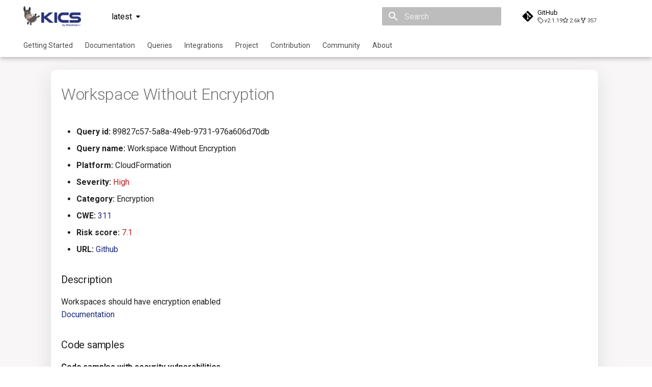

--- FILE ---
content_type: text/html; charset=utf-8
request_url: https://docs.kics.io/latest/queries/cloudformation-queries/aws/89827c57-5a8a-49eb-9731-976a606d70db/
body_size: 7930
content:

<!doctype html>
<html lang="en" class="no-js">
  <head>
    
      <meta charset="utf-8">
      <meta name="viewport" content="width=device-width,initial-scale=1">
      
        <meta name="description" content="Open source solution for static code analysis of Infrastructure as Code. Finding security vulnerabilities, compliance issues, and infrastructure misconfigurations during project development cycle.">
      
      
      
        <link rel="canonical" href="http://docs.kics.io/latest/queries/cloudformation-queries/aws/89827c57-5a8a-49eb-9731-976a606d70db/">
      
      
      
      
        
      
      
      <link rel="icon" href="../../../../img/logo/kics-donkey.ico">
      <meta name="generator" content="mkdocs-1.6.1, mkdocs-material-9.7.1">
    
    
      
        <title>Workspace Without Encryption - KICS</title>
      
    
    
      <link rel="stylesheet" href="../../../../assets/stylesheets/main.484c7ddc.min.css">
      
        
        <link rel="stylesheet" href="../../../../assets/stylesheets/palette.ab4e12ef.min.css">
      
      


    
    
      
    
    
      
        
        
        <link rel="preconnect" href="https://fonts.gstatic.com" crossorigin>
        <link rel="stylesheet" href="https://fonts.googleapis.com/css?family=Roboto:300,300i,400,400i,700,700i%7CRoboto+Mono:400,400i,700,700i&display=fallback">
        <style>:root{--md-text-font:"Roboto";--md-code-font:"Roboto Mono"}</style>
      
    
    
      <link rel="stylesheet" href="../../../../css/custom.css">
    
    <script>__md_scope=new URL("../../../..",location),__md_hash=e=>[...e].reduce(((e,_)=>(e<<5)-e+_.charCodeAt(0)),0),__md_get=(e,_=localStorage,t=__md_scope)=>JSON.parse(_.getItem(t.pathname+"."+e)),__md_set=(e,_,t=localStorage,a=__md_scope)=>{try{t.setItem(a.pathname+"."+e,JSON.stringify(_))}catch(e){}}</script>
    
      

    
    
  </head>
  
  
    
    
      
    
    
    
    
    <body dir="ltr" data-md-color-scheme="default" data-md-color-primary="indigo" data-md-color-accent="indigo">
  
    
    <input class="md-toggle" data-md-toggle="drawer" type="checkbox" id="__drawer" autocomplete="off">
    <input class="md-toggle" data-md-toggle="search" type="checkbox" id="__search" autocomplete="off">
    <label class="md-overlay" for="__drawer"></label>
    <div data-md-component="skip">
      
    </div>
    <div data-md-component="announce">
      
    </div>
    
      <div data-md-color-scheme="default" data-md-component="outdated" hidden>
        
      </div>
    
    
      

<header class="md-header" data-md-component="header">
  <nav class="md-header__inner md-grid" aria-label="Header">
    <a href="../../../.." title="KICS" class="md-header__button md-logo" aria-label="KICS" data-md-component="logo">
      
  <img src="../../../../img/logo/Checkmarx_Kics_Logo_fit_to_content.png" alt="logo">

    </a>
    <label class="md-header__button md-icon" for="__drawer">
      
      <svg xmlns="http://www.w3.org/2000/svg" viewBox="0 0 24 24"><path d="M3 6h18v2H3zm0 5h18v2H3zm0 5h18v2H3z"/></svg>
    </label>
    <div class="md-header__title" data-md-component="header-title">
      <div class="md-header__ellipsis">
        <div class="md-header__topic">
          <span class="md-ellipsis">
            KICS
          </span>
        </div>
        <div class="md-header__topic" data-md-component="header-topic">
          <span class="md-ellipsis">
            
              Workspace Without Encryption
            
          </span>
        </div>
      </div>
    </div>
    
      
        <form class="md-header__option" data-md-component="palette">
  
    
    
    
    <input class="md-option" data-md-color-media="" data-md-color-scheme="default" data-md-color-primary="indigo" data-md-color-accent="indigo"  aria-hidden="true"  type="radio" name="__palette" id="__palette_0">
    
  
</form>
      
    
    
      <script>var palette=__md_get("__palette");if(palette&&palette.color){if("(prefers-color-scheme)"===palette.color.media){var media=matchMedia("(prefers-color-scheme: light)"),input=document.querySelector(media.matches?"[data-md-color-media='(prefers-color-scheme: light)']":"[data-md-color-media='(prefers-color-scheme: dark)']");palette.color.media=input.getAttribute("data-md-color-media"),palette.color.scheme=input.getAttribute("data-md-color-scheme"),palette.color.primary=input.getAttribute("data-md-color-primary"),palette.color.accent=input.getAttribute("data-md-color-accent")}for(var[key,value]of Object.entries(palette.color))document.body.setAttribute("data-md-color-"+key,value)}</script>
    
    
    
      
      
        <label class="md-header__button md-icon" for="__search">
          
          <svg xmlns="http://www.w3.org/2000/svg" viewBox="0 0 24 24"><path d="M9.5 3A6.5 6.5 0 0 1 16 9.5c0 1.61-.59 3.09-1.56 4.23l.27.27h.79l5 5-1.5 1.5-5-5v-.79l-.27-.27A6.52 6.52 0 0 1 9.5 16 6.5 6.5 0 0 1 3 9.5 6.5 6.5 0 0 1 9.5 3m0 2C7 5 5 7 5 9.5S7 14 9.5 14 14 12 14 9.5 12 5 9.5 5"/></svg>
        </label>
        <div class="md-search" data-md-component="search" role="dialog">
  <label class="md-search__overlay" for="__search"></label>
  <div class="md-search__inner" role="search">
    <form class="md-search__form" name="search">
      <input type="text" class="md-search__input" name="query" aria-label="Search" placeholder="Search" autocapitalize="off" autocorrect="off" autocomplete="off" spellcheck="false" data-md-component="search-query" required>
      <label class="md-search__icon md-icon" for="__search">
        
        <svg xmlns="http://www.w3.org/2000/svg" viewBox="0 0 24 24"><path d="M9.5 3A6.5 6.5 0 0 1 16 9.5c0 1.61-.59 3.09-1.56 4.23l.27.27h.79l5 5-1.5 1.5-5-5v-.79l-.27-.27A6.52 6.52 0 0 1 9.5 16 6.5 6.5 0 0 1 3 9.5 6.5 6.5 0 0 1 9.5 3m0 2C7 5 5 7 5 9.5S7 14 9.5 14 14 12 14 9.5 12 5 9.5 5"/></svg>
        
        <svg xmlns="http://www.w3.org/2000/svg" viewBox="0 0 24 24"><path d="M20 11v2H8l5.5 5.5-1.42 1.42L4.16 12l7.92-7.92L13.5 5.5 8 11z"/></svg>
      </label>
      <nav class="md-search__options" aria-label="Search">
        
        <button type="reset" class="md-search__icon md-icon" title="Clear" aria-label="Clear" tabindex="-1">
          
          <svg xmlns="http://www.w3.org/2000/svg" viewBox="0 0 24 24"><path d="M19 6.41 17.59 5 12 10.59 6.41 5 5 6.41 10.59 12 5 17.59 6.41 19 12 13.41 17.59 19 19 17.59 13.41 12z"/></svg>
        </button>
      </nav>
      
    </form>
    <div class="md-search__output">
      <div class="md-search__scrollwrap" tabindex="0" data-md-scrollfix>
        <div class="md-search-result" data-md-component="search-result">
          <div class="md-search-result__meta">
            Initializing search
          </div>
          <ol class="md-search-result__list" role="presentation"></ol>
        </div>
      </div>
    </div>
  </div>
</div>
      
    
    
      <div class="md-header__source">
        <a href="https://github.com/Checkmarx/kics/" title="Go to repository" class="md-source" data-md-component="source">
  <div class="md-source__icon md-icon">
    
    <svg xmlns="http://www.w3.org/2000/svg" viewBox="0 0 448 512"><!--! Font Awesome Free 7.1.0 by @fontawesome - https://fontawesome.com License - https://fontawesome.com/license/free (Icons: CC BY 4.0, Fonts: SIL OFL 1.1, Code: MIT License) Copyright 2025 Fonticons, Inc.--><path d="M439.6 236.1 244 40.5c-5.4-5.5-12.8-8.5-20.4-8.5s-15 3-20.4 8.4L162.5 81l51.5 51.5c27.1-9.1 52.7 16.8 43.4 43.7l49.7 49.7c34.2-11.8 61.2 31 35.5 56.7-26.5 26.5-70.2-2.9-56-37.3L240.3 199v121.9c25.3 12.5 22.3 41.8 9.1 55-6.4 6.4-15.2 10.1-24.3 10.1s-17.8-3.6-24.3-10.1c-17.6-17.6-11.1-46.9 11.2-56v-123c-20.8-8.5-24.6-30.7-18.6-45L142.6 101 8.5 235.1C3 240.6 0 247.9 0 255.5s3 15 8.5 20.4l195.6 195.7c5.4 5.4 12.7 8.4 20.4 8.4s15-3 20.4-8.4l194.7-194.7c5.4-5.4 8.4-12.8 8.4-20.4s-3-15-8.4-20.4"/></svg>
  </div>
  <div class="md-source__repository">
    GitHub
  </div>
</a>
      </div>
    
  </nav>
  
</header>
    
    <div class="md-container" data-md-component="container">
      
      
        
          
            
<nav class="md-tabs" aria-label="Tabs" data-md-component="tabs">
  <div class="md-grid">
    <ul class="md-tabs__list">
      
        
  
  
  
  
    <li class="md-tabs__item">
      <a href="../../../../getting-started/" class="md-tabs__link">
        
  
  
    
  
  Getting Started

      </a>
    </li>
  

      
        
  
  
  
  
    
    
      <li class="md-tabs__item">
        <a href="../../../../documentation/" class="md-tabs__link">
          
  
  
  Documentation

        </a>
      </li>
    
  

      
        
  
  
  
  
    
    
      <li class="md-tabs__item">
        <a href="../../../" class="md-tabs__link">
          
  
  
  Queries

        </a>
      </li>
    
  

      
        
  
  
  
  
    
    
      <li class="md-tabs__item">
        <a href="../../../../integrations/" class="md-tabs__link">
          
  
  
  Integrations

        </a>
      </li>
    
  

      
        
  
  
  
  
    
    
      <li class="md-tabs__item">
        <a href="../../../../roadmap/" class="md-tabs__link">
          
  
  
  Project

        </a>
      </li>
    
  

      
        
  
  
  
  
    <li class="md-tabs__item">
      <a href="../../../../CONTRIBUTING/" class="md-tabs__link">
        
  
  
    
  
  Contribution

      </a>
    </li>
  

      
        
  
  
  
  
    <li class="md-tabs__item">
      <a href="../../../../community/" class="md-tabs__link">
        
  
  
    
  
  Community

      </a>
    </li>
  

      
        
  
  
  
  
    <li class="md-tabs__item">
      <a href="../../../../about/" class="md-tabs__link">
        
  
  
    
  
  About

      </a>
    </li>
  

      
    </ul>
  </div>
</nav>
          
        
      
      <main class="md-main" data-md-component="main">
        <div class="md-main__inner md-grid">
          
            
              
                
              
              <div class="md-sidebar md-sidebar--primary" data-md-component="sidebar" data-md-type="navigation" hidden>
                <div class="md-sidebar__scrollwrap">
                  <div class="md-sidebar__inner">
                    


  


  

<nav class="md-nav md-nav--primary md-nav--lifted md-nav--integrated" aria-label="Navigation" data-md-level="0">
  <label class="md-nav__title" for="__drawer">
    <a href="../../../.." title="KICS" class="md-nav__button md-logo" aria-label="KICS" data-md-component="logo">
      
  <img src="../../../../img/logo/Checkmarx_Kics_Logo_fit_to_content.png" alt="logo">

    </a>
    KICS
  </label>
  
    <div class="md-nav__source">
      <a href="https://github.com/Checkmarx/kics/" title="Go to repository" class="md-source" data-md-component="source">
  <div class="md-source__icon md-icon">
    
    <svg xmlns="http://www.w3.org/2000/svg" viewBox="0 0 448 512"><!--! Font Awesome Free 7.1.0 by @fontawesome - https://fontawesome.com License - https://fontawesome.com/license/free (Icons: CC BY 4.0, Fonts: SIL OFL 1.1, Code: MIT License) Copyright 2025 Fonticons, Inc.--><path d="M439.6 236.1 244 40.5c-5.4-5.5-12.8-8.5-20.4-8.5s-15 3-20.4 8.4L162.5 81l51.5 51.5c27.1-9.1 52.7 16.8 43.4 43.7l49.7 49.7c34.2-11.8 61.2 31 35.5 56.7-26.5 26.5-70.2-2.9-56-37.3L240.3 199v121.9c25.3 12.5 22.3 41.8 9.1 55-6.4 6.4-15.2 10.1-24.3 10.1s-17.8-3.6-24.3-10.1c-17.6-17.6-11.1-46.9 11.2-56v-123c-20.8-8.5-24.6-30.7-18.6-45L142.6 101 8.5 235.1C3 240.6 0 247.9 0 255.5s3 15 8.5 20.4l195.6 195.7c5.4 5.4 12.7 8.4 20.4 8.4s15-3 20.4-8.4l194.7-194.7c5.4-5.4 8.4-12.8 8.4-20.4s-3-15-8.4-20.4"/></svg>
  </div>
  <div class="md-source__repository">
    GitHub
  </div>
</a>
    </div>
  
  <ul class="md-nav__list" data-md-scrollfix>
    
      
      
  
  
  
  
    <li class="md-nav__item">
      <a href="../../../../getting-started/" class="md-nav__link">
        
  
  
  <span class="md-ellipsis">
    
  
    Getting Started
  

    
  </span>
  
  

      </a>
    </li>
  

    
      
      
  
  
  
  
    
    
    
    
      
      
    
    
    <li class="md-nav__item md-nav__item--nested">
      
        
        
        <input class="md-nav__toggle md-toggle " type="checkbox" id="__nav_2" >
        
          
          <label class="md-nav__link" for="__nav_2" id="__nav_2_label" tabindex="0">
            
  
  
  <span class="md-ellipsis">
    
  
    Documentation
  

    
  </span>
  
  

            <span class="md-nav__icon md-icon"></span>
          </label>
        
        <nav class="md-nav" data-md-level="1" aria-labelledby="__nav_2_label" aria-expanded="false">
          <label class="md-nav__title" for="__nav_2">
            <span class="md-nav__icon md-icon"></span>
            
  
    Documentation
  

          </label>
          <ul class="md-nav__list" data-md-scrollfix>
            
              
                
  
  
  
  
    <li class="md-nav__item">
      <a href="../../../../documentation/" class="md-nav__link">
        
  
  
  <span class="md-ellipsis">
    
  
    Installation
  

    
  </span>
  
  

      </a>
    </li>
  

              
            
              
                
  
  
  
  
    <li class="md-nav__item">
      <a href="../../../../commands/" class="md-nav__link">
        
  
  
  <span class="md-ellipsis">
    
  
    Command Line Interface
  

    
  </span>
  
  

      </a>
    </li>
  

              
            
              
                
  
  
  
  
    <li class="md-nav__item">
      <a href="../../../../configuration-file/" class="md-nav__link">
        
  
  
  <span class="md-ellipsis">
    
  
    Configuration
  

    
  </span>
  
  

      </a>
    </li>
  

              
            
              
                
  
  
  
  
    <li class="md-nav__item">
      <a href="../../../../running-kics/" class="md-nav__link">
        
  
  
  <span class="md-ellipsis">
    
  
    Running KICS
  

    
  </span>
  
  

      </a>
    </li>
  

              
            
              
                
  
  
  
  
    <li class="md-nav__item">
      <a href="../../../../results/" class="md-nav__link">
        
  
  
  <span class="md-ellipsis">
    
  
    Results
  

    
  </span>
  
  

      </a>
    </li>
  

              
            
              
                
  
  
  
  
    <li class="md-nav__item">
      <a href="../../../../platforms/" class="md-nav__link">
        
  
  
  <span class="md-ellipsis">
    
  
    Platforms
  

    
  </span>
  
  

      </a>
    </li>
  

              
            
              
                
  
  
  
  
    <li class="md-nav__item">
      <a href="../../../../utilities/" class="md-nav__link">
        
  
  
  <span class="md-ellipsis">
    
  
    Utilities
  

    
  </span>
  
  

      </a>
    </li>
  

              
            
              
                
  
  
  
  
    <li class="md-nav__item">
      <a href="../../../../architecture/" class="md-nav__link">
        
  
  
  <span class="md-ellipsis">
    
  
    Architecture
  

    
  </span>
  
  

      </a>
    </li>
  

              
            
              
                
  
  
  
  
    <li class="md-nav__item">
      <a href="../../../../kics_auto_remediation/" class="md-nav__link">
        
  
  
  <span class="md-ellipsis">
    
  
    Auto Remediation
  

    
  </span>
  
  

      </a>
    </li>
  

              
            
              
                
  
  
  
  
    <li class="md-nav__item">
      <a href="../../../../certifications/" class="md-nav__link">
        
  
  
  <span class="md-ellipsis">
    
  
    Certifications
  

    
  </span>
  
  

      </a>
    </li>
  

              
            
              
                
  
  
  
  
    <li class="md-nav__item">
      <a href="../../../../future_improvements/" class="md-nav__link">
        
  
  
  <span class="md-ellipsis">
    
  
    Future Improvements
  

    
  </span>
  
  

      </a>
    </li>
  

              
            
              
                
  
  
  
  
    <li class="md-nav__item">
      <a href="../../../../changes/" class="md-nav__link">
        
  
  
  <span class="md-ellipsis">
    
  
    Changes in v1.3.0
  

    
  </span>
  
  

      </a>
    </li>
  

              
            
              
                
  
  
  
  
    <li class="md-nav__item">
      <a href="../../../../changes1_6/" class="md-nav__link">
        
  
  
  <span class="md-ellipsis">
    
  
    Changes in v1.6.0
  

    
  </span>
  
  

      </a>
    </li>
  

              
            
              
                
  
  
  
  
    <li class="md-nav__item">
      <a href="../../../../changes1_7/" class="md-nav__link">
        
  
  
  <span class="md-ellipsis">
    
  
    Changes in v1.7.0
  

    
  </span>
  
  

      </a>
    </li>
  

              
            
          </ul>
        </nav>
      
    </li>
  

    
      
      
  
  
  
  
    
    
    
    
      
      
    
    
    <li class="md-nav__item md-nav__item--nested">
      
        
        
        <input class="md-nav__toggle md-toggle " type="checkbox" id="__nav_3" >
        
          
          <label class="md-nav__link" for="__nav_3" id="__nav_3_label" tabindex="0">
            
  
  
  <span class="md-ellipsis">
    
  
    Queries
  

    
  </span>
  
  

            <span class="md-nav__icon md-icon"></span>
          </label>
        
        <nav class="md-nav" data-md-level="1" aria-labelledby="__nav_3_label" aria-expanded="false">
          <label class="md-nav__title" for="__nav_3">
            <span class="md-nav__icon md-icon"></span>
            
  
    Queries
  

          </label>
          <ul class="md-nav__list" data-md-scrollfix>
            
              
                
  
  
  
  
    <li class="md-nav__item">
      <a href="../../../" class="md-nav__link">
        
  
  
  <span class="md-ellipsis">
    
  
    General Info
  

    
  </span>
  
  

      </a>
    </li>
  

              
            
              
                
  
  
  
  
    <li class="md-nav__item">
      <a href="../../../../creating-queries/" class="md-nav__link">
        
  
  
  <span class="md-ellipsis">
    
  
    Creating Queries
  

    
  </span>
  
  

      </a>
    </li>
  

              
            
              
                
  
  
  
  
    <li class="md-nav__item">
      <a href="../../../../secrets/" class="md-nav__link">
        
  
  
  <span class="md-ellipsis">
    
  
    Passwords And Secrets
  

    
  </span>
  
  

      </a>
    </li>
  

              
            
              
                
  
  
  
  
    <li class="md-nav__item">
      <a href="../../../../bom/" class="md-nav__link">
        
  
  
  <span class="md-ellipsis">
    
  
    Bill of Materials
  

    
  </span>
  
  

      </a>
    </li>
  

              
            
              
                
  
  
  
  
    
    
    
    
      
      
    
    
    <li class="md-nav__item md-nav__item--nested">
      
        
        
        <input class="md-nav__toggle md-toggle " type="checkbox" id="__nav_3_5" >
        
          
          <label class="md-nav__link" for="__nav_3_5" id="__nav_3_5_label" tabindex="0">
            
  
  
  <span class="md-ellipsis">
    
  
    Queries List
  

    
  </span>
  
  

            <span class="md-nav__icon md-icon"></span>
          </label>
        
        <nav class="md-nav" data-md-level="2" aria-labelledby="__nav_3_5_label" aria-expanded="false">
          <label class="md-nav__title" for="__nav_3_5">
            <span class="md-nav__icon md-icon"></span>
            
  
    Queries List
  

          </label>
          <ul class="md-nav__list" data-md-scrollfix>
            
              
                
  
  
  
  
    <li class="md-nav__item">
      <a href="../../../all-queries/" class="md-nav__link">
        
  
  
  <span class="md-ellipsis">
    
  
    All
  

    
  </span>
  
  

      </a>
    </li>
  

              
            
              
                
  
  
  
  
    <li class="md-nav__item">
      <a href="../../../ansible-queries/" class="md-nav__link">
        
  
  
  <span class="md-ellipsis">
    
  
    Ansible
  

    
  </span>
  
  

      </a>
    </li>
  

              
            
              
                
  
  
  
  
    <li class="md-nav__item">
      <a href="../../../azureresourcemanager-queries/" class="md-nav__link">
        
  
  
  <span class="md-ellipsis">
    
  
    Azure Resource Manager
  

    
  </span>
  
  

      </a>
    </li>
  

              
            
              
                
  
  
  
  
    <li class="md-nav__item">
      <a href="../../../buildah-queries/" class="md-nav__link">
        
  
  
  <span class="md-ellipsis">
    
  
    Buildah
  

    
  </span>
  
  

      </a>
    </li>
  

              
            
              
                
  
  
  
  
    <li class="md-nav__item">
      <a href="../../../cicd-queries/" class="md-nav__link">
        
  
  
  <span class="md-ellipsis">
    
  
    CICD
  

    
  </span>
  
  

      </a>
    </li>
  

              
            
              
                
  
  
  
  
    <li class="md-nav__item">
      <a href="../../" class="md-nav__link">
        
  
  
  <span class="md-ellipsis">
    
  
    CloudFormation
  

    
  </span>
  
  

      </a>
    </li>
  

              
            
              
                
  
  
  
  
    <li class="md-nav__item">
      <a href="../../../common-queries/" class="md-nav__link">
        
  
  
  <span class="md-ellipsis">
    
  
    Common
  

    
  </span>
  
  

      </a>
    </li>
  

              
            
              
                
  
  
  
  
    <li class="md-nav__item">
      <a href="../../../crossplane-queries/" class="md-nav__link">
        
  
  
  <span class="md-ellipsis">
    
  
    Crossplane
  

    
  </span>
  
  

      </a>
    </li>
  

              
            
              
                
  
  
  
  
    <li class="md-nav__item">
      <a href="../../../dockercompose-queries/" class="md-nav__link">
        
  
  
  <span class="md-ellipsis">
    
  
    Docker Compose
  

    
  </span>
  
  

      </a>
    </li>
  

              
            
              
                
  
  
  
  
    <li class="md-nav__item">
      <a href="../../../dockerfile-queries/" class="md-nav__link">
        
  
  
  <span class="md-ellipsis">
    
  
    Dockerfile
  

    
  </span>
  
  

      </a>
    </li>
  

              
            
              
                
  
  
  
  
    <li class="md-nav__item">
      <a href="../../../googledeploymentmanager-queries/" class="md-nav__link">
        
  
  
  <span class="md-ellipsis">
    
  
    Google Deployment Manager
  

    
  </span>
  
  

      </a>
    </li>
  

              
            
              
                
  
  
  
  
    <li class="md-nav__item">
      <a href="../../../grpc-queries/" class="md-nav__link">
        
  
  
  <span class="md-ellipsis">
    
  
    gRPC
  

    
  </span>
  
  

      </a>
    </li>
  

              
            
              
                
  
  
  
  
    <li class="md-nav__item">
      <a href="../../../knative-queries/" class="md-nav__link">
        
  
  
  <span class="md-ellipsis">
    
  
    Knative
  

    
  </span>
  
  

      </a>
    </li>
  

              
            
              
                
  
  
  
  
    <li class="md-nav__item">
      <a href="../../../kubernetes-queries/" class="md-nav__link">
        
  
  
  <span class="md-ellipsis">
    
  
    Kubernetes
  

    
  </span>
  
  

      </a>
    </li>
  

              
            
              
                
  
  
  
  
    <li class="md-nav__item">
      <a href="../../../openapi-queries/" class="md-nav__link">
        
  
  
  <span class="md-ellipsis">
    
  
    OpenAPI
  

    
  </span>
  
  

      </a>
    </li>
  

              
            
              
                
  
  
  
  
    <li class="md-nav__item">
      <a href="../../../pulumi-queries/" class="md-nav__link">
        
  
  
  <span class="md-ellipsis">
    
  
    Pulumi
  

    
  </span>
  
  

      </a>
    </li>
  

              
            
              
                
  
  
  
  
    <li class="md-nav__item">
      <a href="../../../serverlessfw-queries/" class="md-nav__link">
        
  
  
  <span class="md-ellipsis">
    
  
    ServerlessFW
  

    
  </span>
  
  

      </a>
    </li>
  

              
            
              
                
  
  
  
  
    <li class="md-nav__item">
      <a href="../../../terraform-queries/" class="md-nav__link">
        
  
  
  <span class="md-ellipsis">
    
  
    Terraform
  

    
  </span>
  
  

      </a>
    </li>
  

              
            
          </ul>
        </nav>
      
    </li>
  

              
            
          </ul>
        </nav>
      
    </li>
  

    
      
      
  
  
  
  
    
    
    
    
      
      
    
    
    <li class="md-nav__item md-nav__item--nested">
      
        
        
        <input class="md-nav__toggle md-toggle " type="checkbox" id="__nav_4" >
        
          
          <label class="md-nav__link" for="__nav_4" id="__nav_4_label" tabindex="0">
            
  
  
  <span class="md-ellipsis">
    
  
    Integrations
  

    
  </span>
  
  

            <span class="md-nav__icon md-icon"></span>
          </label>
        
        <nav class="md-nav" data-md-level="1" aria-labelledby="__nav_4_label" aria-expanded="false">
          <label class="md-nav__title" for="__nav_4">
            <span class="md-nav__icon md-icon"></span>
            
  
    Integrations
  

          </label>
          <ul class="md-nav__list" data-md-scrollfix>
            
              
                
  
  
  
  
    <li class="md-nav__item">
      <a href="../../../../integrations/" class="md-nav__link">
        
  
  
  <span class="md-ellipsis">
    
  
    Overview
  

    
  </span>
  
  

      </a>
    </li>
  

              
            
              
                
  
  
  
  
    <li class="md-nav__item">
      <a href="../../../../integrations_azurepipelines/" class="md-nav__link">
        
  
  
  <span class="md-ellipsis">
    
  
    Azure DevOps
  

    
  </span>
  
  

      </a>
    </li>
  

              
            
              
                
  
  
  
  
    <li class="md-nav__item">
      <a href="../../../../integrations_bamboo/" class="md-nav__link">
        
  
  
  <span class="md-ellipsis">
    
  
    Bamboo
  

    
  </span>
  
  

      </a>
    </li>
  

              
            
              
                
  
  
  
  
    <li class="md-nav__item">
      <a href="../../../../integrations_bitbucketpipelines/" class="md-nav__link">
        
  
  
  <span class="md-ellipsis">
    
  
    Bitbucket Pipelines
  

    
  </span>
  
  

      </a>
    </li>
  

              
            
              
                
  
  
  
  
    <li class="md-nav__item">
      <a href="../../../../integrations_circleci/" class="md-nav__link">
        
  
  
  <span class="md-ellipsis">
    
  
    CircleCI
  

    
  </span>
  
  

      </a>
    </li>
  

              
            
              
                
  
  
  
  
    <li class="md-nav__item">
      <a href="../../../../integrations_codefresh/" class="md-nav__link">
        
  
  
  <span class="md-ellipsis">
    
  
    Codefresh
  

    
  </span>
  
  

      </a>
    </li>
  

              
            
              
                
  
  
  
  
    <li class="md-nav__item">
      <a href="../../../../integrations_ghactions/" class="md-nav__link">
        
  
  
  <span class="md-ellipsis">
    
  
    Github Actions
  

    
  </span>
  
  

      </a>
    </li>
  

              
            
              
                
  
  
  
  
    <li class="md-nav__item">
      <a href="../../../../integrations_gitlabci/" class="md-nav__link">
        
  
  
  <span class="md-ellipsis">
    
  
    Gitlab CI
  

    
  </span>
  
  

      </a>
    </li>
  

              
            
              
                
  
  
  
  
    <li class="md-nav__item">
      <a href="../../../../integrations_jenkins/" class="md-nav__link">
        
  
  
  <span class="md-ellipsis">
    
  
    Jenkins
  

    
  </span>
  
  

      </a>
    </li>
  

              
            
              
                
  
  
  
  
    <li class="md-nav__item">
      <a href="../../../../integrations_teamcity/" class="md-nav__link">
        
  
  
  <span class="md-ellipsis">
    
  
    TeamCity
  

    
  </span>
  
  

      </a>
    </li>
  

              
            
              
                
  
  
  
  
    <li class="md-nav__item">
      <a href="../../../../integrations_travisci/" class="md-nav__link">
        
  
  
  <span class="md-ellipsis">
    
  
    Travis CI
  

    
  </span>
  
  

      </a>
    </li>
  

              
            
              
                
  
  
  
  
    <li class="md-nav__item">
      <a href="../../../../integrations_tfcloud/" class="md-nav__link">
        
  
  
  <span class="md-ellipsis">
    
  
    Terraform Cloud
  

    
  </span>
  
  

      </a>
    </li>
  

              
            
              
                
  
  
  
  
    <li class="md-nav__item">
      <a href="../../../../integrations_aws_codebuild/" class="md-nav__link">
        
  
  
  <span class="md-ellipsis">
    
  
    AWS CodeBuild
  

    
  </span>
  
  

      </a>
    </li>
  

              
            
              
                
  
  
  
  
    <li class="md-nav__item">
      <a href="../../../../BADGE/" class="md-nav__link">
        
  
  
  <span class="md-ellipsis">
    
  
    Badge
  

    
  </span>
  
  

      </a>
    </li>
  

              
            
              
                
  
  
  
  
    <li class="md-nav__item">
      <a href="../../../../integrations_pre_commit/" class="md-nav__link">
        
  
  
  <span class="md-ellipsis">
    
  
    Using pre-commit hooks
  

    
  </span>
  
  

      </a>
    </li>
  

              
            
              
                
  
  
  
  
    <li class="md-nav__item">
      <a href="../../../../integrations_terraformer/" class="md-nav__link">
        
  
  
  <span class="md-ellipsis">
    
  
    Terraformer
  

    
  </span>
  
  

      </a>
    </li>
  

              
            
              
                
  
  
  
  
    <li class="md-nav__item">
      <a href="../../../../integrations_auto_scanning_visual_studio/" class="md-nav__link">
        
  
  
  <span class="md-ellipsis">
    
  
    KICS Auto Scanning
  

    
  </span>
  
  

      </a>
    </li>
  

              
            
              
                
  
  
  
  
    <li class="md-nav__item">
      <a href="../../../../integrations_kuberneter/" class="md-nav__link">
        
  
  
  <span class="md-ellipsis">
    
  
    Kuberneter
  

    
  </span>
  
  

      </a>
    </li>
  

              
            
              
                
  
  
  
  
    <li class="md-nav__item">
      <a href="../../../../integrations_aws_cdk/" class="md-nav__link">
        
  
  
  <span class="md-ellipsis">
    
  
    AWS CDK
  

    
  </span>
  
  

      </a>
    </li>
  

              
            
          </ul>
        </nav>
      
    </li>
  

    
      
      
  
  
  
  
    
    
    
    
      
      
    
    
    <li class="md-nav__item md-nav__item--nested">
      
        
        
        <input class="md-nav__toggle md-toggle " type="checkbox" id="__nav_5" >
        
          
          <label class="md-nav__link" for="__nav_5" id="__nav_5_label" tabindex="0">
            
  
  
  <span class="md-ellipsis">
    
  
    Project
  

    
  </span>
  
  

            <span class="md-nav__icon md-icon"></span>
          </label>
        
        <nav class="md-nav" data-md-level="1" aria-labelledby="__nav_5_label" aria-expanded="false">
          <label class="md-nav__title" for="__nav_5">
            <span class="md-nav__icon md-icon"></span>
            
  
    Project
  

          </label>
          <ul class="md-nav__list" data-md-scrollfix>
            
              
                
  
  
  
  
    <li class="md-nav__item">
      <a href="../../../../roadmap/" class="md-nav__link">
        
  
  
  <span class="md-ellipsis">
    
  
    Roadmap
  

    
  </span>
  
  

      </a>
    </li>
  

              
            
              
                
  
  
  
  
    <li class="md-nav__item">
      <a href="https://github.com/Checkmarx/kics/projects" class="md-nav__link">
        
  
  
  <span class="md-ellipsis">
    
  
    Plans
  

    
  </span>
  
  

      </a>
    </li>
  

              
            
              
                
  
  
  
  
    <li class="md-nav__item">
      <a href="https://github.com/Checkmarx/kics/issues" class="md-nav__link">
        
  
  
  <span class="md-ellipsis">
    
  
    Issues
  

    
  </span>
  
  

      </a>
    </li>
  

              
            
              
                
  
  
  
  
    <li class="md-nav__item">
      <a href="../../../../releases/" class="md-nav__link">
        
  
  
  <span class="md-ellipsis">
    
  
    Releases
  

    
  </span>
  
  

      </a>
    </li>
  

              
            
              
                
  
  
  
  
    <li class="md-nav__item">
      <a href="../../../../performance/" class="md-nav__link">
        
  
  
  <span class="md-ellipsis">
    
  
    Performance
  

    
  </span>
  
  

      </a>
    </li>
  

              
            
          </ul>
        </nav>
      
    </li>
  

    
      
      
  
  
  
  
    <li class="md-nav__item">
      <a href="../../../../CONTRIBUTING/" class="md-nav__link">
        
  
  
  <span class="md-ellipsis">
    
  
    Contribution
  

    
  </span>
  
  

      </a>
    </li>
  

    
      
      
  
  
  
  
    <li class="md-nav__item">
      <a href="../../../../community/" class="md-nav__link">
        
  
  
  <span class="md-ellipsis">
    
  
    Community
  

    
  </span>
  
  

      </a>
    </li>
  

    
      
      
  
  
  
  
    <li class="md-nav__item">
      <a href="../../../../about/" class="md-nav__link">
        
  
  
  <span class="md-ellipsis">
    
  
    About
  

    
  </span>
  
  

      </a>
    </li>
  

    
  </ul>
</nav>
                  </div>
                </div>
              </div>
            
            
          
          
            <div class="md-content" data-md-component="content">
              
              <article class="md-content__inner md-typeset">
                
                  
  



  
  


  <h1>Workspace Without Encryption</h1>

<style>
  .highlight .hll {
    background-color: #ff171742;
  }
  .md-content {
    max-width: 1100px;
    margin: 0 auto;
  }
</style>

<ul>
<li><strong>Query id:</strong> 89827c57-5a8a-49eb-9731-976a606d70db</li>
<li><strong>Query name:</strong> Workspace Without Encryption</li>
<li><strong>Platform:</strong> CloudFormation</li>
<li><strong>Severity:</strong> <span style="color:#bb2124">High</span></li>
<li><strong>Category:</strong> Encryption</li>
<li><strong>CWE:</strong> <a href="https://cwe.mitre.org/data/definitions/311.html" onclick="newWindowOpenerSafe(event, 'https://cwe.mitre.org/data/definitions/311.html')">311</a></li>
<li><strong>Risk score:</strong> <span style="color:#bb2124">7.1</span></li>
<li><strong>URL:</strong> <a href="https://github.com/Checkmarx/kics/tree/master/assets/queries/cloudFormation/aws/workspace_without_encryption">Github</a></li>
</ul>
<h3 id="description">Description<a class="headerlink" href="#description" title="Permanent link">&para;</a></h3>
<p>Workspaces should have encryption enabled<br>
<a href="https://docs.aws.amazon.com/AWSCloudFormation/latest/UserGuide/aws-resource-workspaces-workspace.html">Documentation</a></p>
<h3 id="code_samples">Code samples<a class="headerlink" href="#code_samples" title="Permanent link">&para;</a></h3>
<h4 id="code_samples_with_security_vulnerabilities">Code samples with security vulnerabilities<a class="headerlink" href="#code_samples_with_security_vulnerabilities" title="Permanent link">&para;</a></h4>
<p><div class="highlight"><span class="filename">Positive test num. 1 - yaml file</span><pre><span></span><code><a id="__codelineno-0-1" name="__codelineno-0-1" href="#__codelineno-0-1"></a><span class="nt">Resources</span><span class="p">:</span>
<a id="__codelineno-0-2" name="__codelineno-0-2" href="#__codelineno-0-2"></a><span class="w">  </span><span class="nt">MyWorkSpace</span><span class="p">:</span>
<a id="__codelineno-0-3" name="__codelineno-0-3" href="#__codelineno-0-3"></a><span class="w">    </span><span class="nt">Type</span><span class="p">:</span><span class="w"> </span><span class="l l-Scalar l-Scalar-Plain">AWS::WorkSpaces::Workspace</span>
<a id="__codelineno-0-4" name="__codelineno-0-4" href="#__codelineno-0-4"></a><span class="hll"><span class="w">    </span><span class="nt">Properties</span><span class="p">:</span>
</span><a id="__codelineno-0-5" name="__codelineno-0-5" href="#__codelineno-0-5"></a><span class="w">      </span><span class="nt">BundleId</span><span class="p">:</span><span class="w"> </span><span class="kt">!FindInMap</span>
<a id="__codelineno-0-6" name="__codelineno-0-6" href="#__codelineno-0-6"></a><span class="w">        </span><span class="p p-Indicator">-</span><span class="w"> </span><span class="l l-Scalar l-Scalar-Plain">WSTypeMap</span>
<a id="__codelineno-0-7" name="__codelineno-0-7" href="#__codelineno-0-7"></a><span class="w">        </span><span class="p p-Indicator">-</span><span class="w"> </span><span class="kt">!Ref</span><span class="w"> </span><span class="s">&#39;WorkstationType&#39;</span>
<a id="__codelineno-0-8" name="__codelineno-0-8" href="#__codelineno-0-8"></a><span class="w">        </span><span class="p p-Indicator">-</span><span class="w"> </span><span class="l l-Scalar l-Scalar-Plain">BundleId</span>
<a id="__codelineno-0-9" name="__codelineno-0-9" href="#__codelineno-0-9"></a><span class="w">      </span><span class="nt">DirectoryId</span><span class="p">:</span><span class="w"> </span><span class="kt">!FindInMap</span>
<a id="__codelineno-0-10" name="__codelineno-0-10" href="#__codelineno-0-10"></a><span class="w">        </span><span class="p p-Indicator">-</span><span class="w"> </span><span class="l l-Scalar l-Scalar-Plain">WSTypeMap</span>
<a id="__codelineno-0-11" name="__codelineno-0-11" href="#__codelineno-0-11"></a><span class="w">        </span><span class="p p-Indicator">-</span><span class="w"> </span><span class="kt">!Ref</span><span class="w"> </span><span class="s">&#39;WorkstationType&#39;</span>
<a id="__codelineno-0-12" name="__codelineno-0-12" href="#__codelineno-0-12"></a><span class="w">        </span><span class="p p-Indicator">-</span><span class="w"> </span><span class="l l-Scalar l-Scalar-Plain">DirectoryId</span>
<a id="__codelineno-0-13" name="__codelineno-0-13" href="#__codelineno-0-13"></a><span class="w">      </span><span class="nt">UserName</span><span class="p">:</span><span class="w"> </span><span class="kt">!Ref</span><span class="w"> </span><span class="s">&#39;UserName&#39;</span>
</code></pre></div>
<div class="highlight"><span class="filename">Positive test num. 2 - yaml file</span><pre><span></span><code><a id="__codelineno-1-1" name="__codelineno-1-1" href="#__codelineno-1-1"></a><span class="nt">Resources</span><span class="p">:</span>
<a id="__codelineno-1-2" name="__codelineno-1-2" href="#__codelineno-1-2"></a><span class="w">  </span><span class="nt">MyWorkSpace2</span><span class="p">:</span>
<a id="__codelineno-1-3" name="__codelineno-1-3" href="#__codelineno-1-3"></a><span class="w">    </span><span class="nt">Type</span><span class="p">:</span><span class="w"> </span><span class="l l-Scalar l-Scalar-Plain">AWS::WorkSpaces::Workspace</span>
<a id="__codelineno-1-4" name="__codelineno-1-4" href="#__codelineno-1-4"></a><span class="w">    </span><span class="nt">Properties</span><span class="p">:</span>
<a id="__codelineno-1-5" name="__codelineno-1-5" href="#__codelineno-1-5"></a><span class="w">      </span><span class="nt">BundleId</span><span class="p">:</span><span class="w"> </span><span class="kt">!FindInMap</span>
<a id="__codelineno-1-6" name="__codelineno-1-6" href="#__codelineno-1-6"></a><span class="w">        </span><span class="p p-Indicator">-</span><span class="w"> </span><span class="l l-Scalar l-Scalar-Plain">WSTypeMap</span>
<a id="__codelineno-1-7" name="__codelineno-1-7" href="#__codelineno-1-7"></a><span class="w">        </span><span class="p p-Indicator">-</span><span class="w"> </span><span class="kt">!Ref</span><span class="w"> </span><span class="s">&#39;WorkstationType&#39;</span>
<a id="__codelineno-1-8" name="__codelineno-1-8" href="#__codelineno-1-8"></a><span class="w">        </span><span class="p p-Indicator">-</span><span class="w"> </span><span class="l l-Scalar l-Scalar-Plain">BundleId</span>
<a id="__codelineno-1-9" name="__codelineno-1-9" href="#__codelineno-1-9"></a><span class="w">      </span><span class="nt">DirectoryId</span><span class="p">:</span><span class="w"> </span><span class="kt">!FindInMap</span>
<a id="__codelineno-1-10" name="__codelineno-1-10" href="#__codelineno-1-10"></a><span class="w">        </span><span class="p p-Indicator">-</span><span class="w"> </span><span class="l l-Scalar l-Scalar-Plain">WSTypeMap</span>
<a id="__codelineno-1-11" name="__codelineno-1-11" href="#__codelineno-1-11"></a><span class="w">        </span><span class="p p-Indicator">-</span><span class="w"> </span><span class="kt">!Ref</span><span class="w"> </span><span class="s">&#39;WorkstationType&#39;</span>
<a id="__codelineno-1-12" name="__codelineno-1-12" href="#__codelineno-1-12"></a><span class="w">        </span><span class="p p-Indicator">-</span><span class="w"> </span><span class="l l-Scalar l-Scalar-Plain">DirectoryId</span>
<a id="__codelineno-1-13" name="__codelineno-1-13" href="#__codelineno-1-13"></a><span class="w">      </span><span class="nt">UserName</span><span class="p">:</span><span class="w"> </span><span class="kt">!Ref</span><span class="w"> </span><span class="s">&#39;UserName&#39;</span>
<a id="__codelineno-1-14" name="__codelineno-1-14" href="#__codelineno-1-14"></a><span class="hll"><span class="w">      </span><span class="nt">UserVolumeEncryptionEnabled</span><span class="p">:</span><span class="w"> </span><span class="l l-Scalar l-Scalar-Plain">false</span>
</span></code></pre></div>
<div class="highlight"><span class="filename">Positive test num. 3 - json file</span><pre><span></span><code><a id="__codelineno-2-1" name="__codelineno-2-1" href="#__codelineno-2-1"></a><span class="p">{</span>
<a id="__codelineno-2-2" name="__codelineno-2-2" href="#__codelineno-2-2"></a><span class="w">  </span><span class="nt">&quot;Resources&quot;</span><span class="p">:</span><span class="w"> </span><span class="p">{</span>
<a id="__codelineno-2-3" name="__codelineno-2-3" href="#__codelineno-2-3"></a><span class="w">    </span><span class="nt">&quot;MyWorkSpace&quot;</span><span class="p">:</span><span class="w"> </span><span class="p">{</span>
<a id="__codelineno-2-4" name="__codelineno-2-4" href="#__codelineno-2-4"></a><span class="w">      </span><span class="nt">&quot;Type&quot;</span><span class="p">:</span><span class="w"> </span><span class="s2">&quot;AWS::WorkSpaces::Workspace&quot;</span><span class="p">,</span>
<a id="__codelineno-2-5" name="__codelineno-2-5" href="#__codelineno-2-5"></a><span class="hll"><span class="w">      </span><span class="nt">&quot;Properties&quot;</span><span class="p">:</span><span class="w"> </span><span class="p">{</span>
</span><a id="__codelineno-2-6" name="__codelineno-2-6" href="#__codelineno-2-6"></a><span class="w">        </span><span class="nt">&quot;BundleId&quot;</span><span class="p">:</span><span class="w"> </span><span class="p">[</span>
<a id="__codelineno-2-7" name="__codelineno-2-7" href="#__codelineno-2-7"></a><span class="w">          </span><span class="s2">&quot;WSTypeMap&quot;</span><span class="p">,</span>
<a id="__codelineno-2-8" name="__codelineno-2-8" href="#__codelineno-2-8"></a><span class="w">          </span><span class="s2">&quot;WorkstationType&quot;</span><span class="p">,</span>
<a id="__codelineno-2-9" name="__codelineno-2-9" href="#__codelineno-2-9"></a><span class="w">          </span><span class="s2">&quot;BundleId&quot;</span>
<a id="__codelineno-2-10" name="__codelineno-2-10" href="#__codelineno-2-10"></a><span class="w">        </span><span class="p">],</span>
<a id="__codelineno-2-11" name="__codelineno-2-11" href="#__codelineno-2-11"></a><span class="w">        </span><span class="nt">&quot;DirectoryId&quot;</span><span class="p">:</span><span class="w"> </span><span class="p">[</span>
<a id="__codelineno-2-12" name="__codelineno-2-12" href="#__codelineno-2-12"></a><span class="w">          </span><span class="s2">&quot;WSTypeMap&quot;</span><span class="p">,</span>
<a id="__codelineno-2-13" name="__codelineno-2-13" href="#__codelineno-2-13"></a><span class="w">          </span><span class="s2">&quot;WorkstationType&quot;</span><span class="p">,</span>
<a id="__codelineno-2-14" name="__codelineno-2-14" href="#__codelineno-2-14"></a><span class="w">          </span><span class="s2">&quot;DirectoryId&quot;</span>
<a id="__codelineno-2-15" name="__codelineno-2-15" href="#__codelineno-2-15"></a><span class="w">        </span><span class="p">],</span>
<a id="__codelineno-2-16" name="__codelineno-2-16" href="#__codelineno-2-16"></a><span class="w">        </span><span class="nt">&quot;UserName&quot;</span><span class="p">:</span><span class="w"> </span><span class="s2">&quot;UserName&quot;</span>
<a id="__codelineno-2-17" name="__codelineno-2-17" href="#__codelineno-2-17"></a><span class="w">      </span><span class="p">}</span>
<a id="__codelineno-2-18" name="__codelineno-2-18" href="#__codelineno-2-18"></a><span class="w">    </span><span class="p">}</span>
<a id="__codelineno-2-19" name="__codelineno-2-19" href="#__codelineno-2-19"></a><span class="w">  </span><span class="p">}</span>
<a id="__codelineno-2-20" name="__codelineno-2-20" href="#__codelineno-2-20"></a><span class="p">}</span>
</code></pre></div></p>
<details><summary>Positive test num. 4 - json file</summary>

<div class="highlight"><pre><span></span><code><a id="__codelineno-3-1" name="__codelineno-3-1" href="#__codelineno-3-1"></a><span class="p">{</span>
<a id="__codelineno-3-2" name="__codelineno-3-2" href="#__codelineno-3-2"></a><span class="w">  </span><span class="nt">&quot;Resources&quot;</span><span class="p">:</span><span class="w"> </span><span class="p">{</span>
<a id="__codelineno-3-3" name="__codelineno-3-3" href="#__codelineno-3-3"></a><span class="w">    </span><span class="nt">&quot;MyWorkSpace2&quot;</span><span class="p">:</span><span class="w"> </span><span class="p">{</span>
<a id="__codelineno-3-4" name="__codelineno-3-4" href="#__codelineno-3-4"></a><span class="w">      </span><span class="nt">&quot;Type&quot;</span><span class="p">:</span><span class="w"> </span><span class="s2">&quot;AWS::WorkSpaces::Workspace&quot;</span><span class="p">,</span>
<a id="__codelineno-3-5" name="__codelineno-3-5" href="#__codelineno-3-5"></a><span class="w">      </span><span class="nt">&quot;Properties&quot;</span><span class="p">:</span><span class="w"> </span><span class="p">{</span>
<a id="__codelineno-3-6" name="__codelineno-3-6" href="#__codelineno-3-6"></a><span class="w">        </span><span class="nt">&quot;BundleId&quot;</span><span class="p">:</span><span class="w"> </span><span class="p">[</span>
<a id="__codelineno-3-7" name="__codelineno-3-7" href="#__codelineno-3-7"></a><span class="w">          </span><span class="s2">&quot;WSTypeMap&quot;</span><span class="p">,</span>
<a id="__codelineno-3-8" name="__codelineno-3-8" href="#__codelineno-3-8"></a><span class="w">          </span><span class="s2">&quot;WorkstationType&quot;</span><span class="p">,</span>
<a id="__codelineno-3-9" name="__codelineno-3-9" href="#__codelineno-3-9"></a><span class="w">          </span><span class="s2">&quot;BundleId&quot;</span>
<a id="__codelineno-3-10" name="__codelineno-3-10" href="#__codelineno-3-10"></a><span class="w">        </span><span class="p">],</span>
<a id="__codelineno-3-11" name="__codelineno-3-11" href="#__codelineno-3-11"></a><span class="w">        </span><span class="nt">&quot;DirectoryId&quot;</span><span class="p">:</span><span class="w"> </span><span class="p">[</span>
<a id="__codelineno-3-12" name="__codelineno-3-12" href="#__codelineno-3-12"></a><span class="w">          </span><span class="s2">&quot;WSTypeMap&quot;</span><span class="p">,</span>
<a id="__codelineno-3-13" name="__codelineno-3-13" href="#__codelineno-3-13"></a><span class="w">          </span><span class="s2">&quot;WorkstationType&quot;</span><span class="p">,</span>
<a id="__codelineno-3-14" name="__codelineno-3-14" href="#__codelineno-3-14"></a><span class="w">          </span><span class="s2">&quot;DirectoryId&quot;</span>
<a id="__codelineno-3-15" name="__codelineno-3-15" href="#__codelineno-3-15"></a><span class="w">        </span><span class="p">],</span>
<a id="__codelineno-3-16" name="__codelineno-3-16" href="#__codelineno-3-16"></a><span class="w">        </span><span class="nt">&quot;UserName&quot;</span><span class="p">:</span><span class="w"> </span><span class="s2">&quot;UserName&quot;</span><span class="p">,</span>
<a id="__codelineno-3-17" name="__codelineno-3-17" href="#__codelineno-3-17"></a><span class="hll"><span class="w">        </span><span class="nt">&quot;UserVolumeEncryptionEnabled&quot;</span><span class="p">:</span><span class="w"> </span><span class="kc">false</span>
</span><a id="__codelineno-3-18" name="__codelineno-3-18" href="#__codelineno-3-18"></a><span class="w">      </span><span class="p">}</span>
<a id="__codelineno-3-19" name="__codelineno-3-19" href="#__codelineno-3-19"></a><span class="w">    </span><span class="p">}</span>
<a id="__codelineno-3-20" name="__codelineno-3-20" href="#__codelineno-3-20"></a><span class="w">  </span><span class="p">}</span>
<a id="__codelineno-3-21" name="__codelineno-3-21" href="#__codelineno-3-21"></a><span class="p">}</span>
</code></pre></div>
</details>

<h4 id="code_samples_without_security_vulnerabilities">Code samples without security vulnerabilities<a class="headerlink" href="#code_samples_without_security_vulnerabilities" title="Permanent link">&para;</a></h4>
<p><div class="highlight"><span class="filename">Negative test num. 1 - yaml file</span><pre><span></span><code><a id="__codelineno-4-1" name="__codelineno-4-1" href="#__codelineno-4-1"></a><span class="nt">Resources</span><span class="p">:</span>
<a id="__codelineno-4-2" name="__codelineno-4-2" href="#__codelineno-4-2"></a><span class="w">  </span><span class="nt">MyWorkSpace</span><span class="p">:</span>
<a id="__codelineno-4-3" name="__codelineno-4-3" href="#__codelineno-4-3"></a><span class="w">    </span><span class="nt">Type</span><span class="p">:</span><span class="w"> </span><span class="l l-Scalar l-Scalar-Plain">AWS::WorkSpaces::Workspace</span>
<a id="__codelineno-4-4" name="__codelineno-4-4" href="#__codelineno-4-4"></a><span class="w">    </span><span class="nt">Properties</span><span class="p">:</span>
<a id="__codelineno-4-5" name="__codelineno-4-5" href="#__codelineno-4-5"></a><span class="w">      </span><span class="nt">BundleId</span><span class="p">:</span><span class="w"> </span><span class="kt">!FindInMap</span>
<a id="__codelineno-4-6" name="__codelineno-4-6" href="#__codelineno-4-6"></a><span class="w">        </span><span class="p p-Indicator">-</span><span class="w"> </span><span class="l l-Scalar l-Scalar-Plain">WSTypeMap</span>
<a id="__codelineno-4-7" name="__codelineno-4-7" href="#__codelineno-4-7"></a><span class="w">        </span><span class="p p-Indicator">-</span><span class="w"> </span><span class="kt">!Ref</span><span class="w"> </span><span class="s">&#39;WorkstationType&#39;</span>
<a id="__codelineno-4-8" name="__codelineno-4-8" href="#__codelineno-4-8"></a><span class="w">        </span><span class="p p-Indicator">-</span><span class="w"> </span><span class="l l-Scalar l-Scalar-Plain">BundleId</span>
<a id="__codelineno-4-9" name="__codelineno-4-9" href="#__codelineno-4-9"></a><span class="w">      </span><span class="nt">DirectoryId</span><span class="p">:</span><span class="w"> </span><span class="kt">!FindInMap</span>
<a id="__codelineno-4-10" name="__codelineno-4-10" href="#__codelineno-4-10"></a><span class="w">        </span><span class="p p-Indicator">-</span><span class="w"> </span><span class="l l-Scalar l-Scalar-Plain">WSTypeMap</span>
<a id="__codelineno-4-11" name="__codelineno-4-11" href="#__codelineno-4-11"></a><span class="w">        </span><span class="p p-Indicator">-</span><span class="w"> </span><span class="kt">!Ref</span><span class="w"> </span><span class="s">&#39;WorkstationType&#39;</span>
<a id="__codelineno-4-12" name="__codelineno-4-12" href="#__codelineno-4-12"></a><span class="w">        </span><span class="p p-Indicator">-</span><span class="w"> </span><span class="l l-Scalar l-Scalar-Plain">DirectoryId</span>
<a id="__codelineno-4-13" name="__codelineno-4-13" href="#__codelineno-4-13"></a><span class="w">      </span><span class="nt">UserName</span><span class="p">:</span><span class="w"> </span><span class="kt">!Ref</span><span class="w"> </span><span class="s">&#39;UserName&#39;</span>
<a id="__codelineno-4-14" name="__codelineno-4-14" href="#__codelineno-4-14"></a><span class="w">      </span><span class="nt">UserVolumeEncryptionEnabled</span><span class="p">:</span><span class="w"> </span><span class="l l-Scalar l-Scalar-Plain">true</span>
</code></pre></div>
<div class="highlight"><span class="filename">Negative test num. 2 - yaml file</span><pre><span></span><code><a id="__codelineno-5-1" name="__codelineno-5-1" href="#__codelineno-5-1"></a><span class="nt">Resources</span><span class="p">:</span>
<a id="__codelineno-5-2" name="__codelineno-5-2" href="#__codelineno-5-2"></a><span class="w">  </span><span class="nt">MyWorkSpace2</span><span class="p">:</span>
<a id="__codelineno-5-3" name="__codelineno-5-3" href="#__codelineno-5-3"></a><span class="w">    </span><span class="nt">Type</span><span class="p">:</span><span class="w"> </span><span class="l l-Scalar l-Scalar-Plain">AWS::WorkSpaces::Workspace</span>
<a id="__codelineno-5-4" name="__codelineno-5-4" href="#__codelineno-5-4"></a><span class="w">    </span><span class="nt">Properties</span><span class="p">:</span>
<a id="__codelineno-5-5" name="__codelineno-5-5" href="#__codelineno-5-5"></a><span class="w">      </span><span class="nt">BundleId</span><span class="p">:</span><span class="w"> </span><span class="kt">!FindInMap</span>
<a id="__codelineno-5-6" name="__codelineno-5-6" href="#__codelineno-5-6"></a><span class="w">        </span><span class="p p-Indicator">-</span><span class="w"> </span><span class="l l-Scalar l-Scalar-Plain">WSTypeMap</span>
<a id="__codelineno-5-7" name="__codelineno-5-7" href="#__codelineno-5-7"></a><span class="w">        </span><span class="p p-Indicator">-</span><span class="w"> </span><span class="kt">!Ref</span><span class="w"> </span><span class="s">&#39;WorkstationType&#39;</span>
<a id="__codelineno-5-8" name="__codelineno-5-8" href="#__codelineno-5-8"></a><span class="w">        </span><span class="p p-Indicator">-</span><span class="w"> </span><span class="l l-Scalar l-Scalar-Plain">BundleId</span>
<a id="__codelineno-5-9" name="__codelineno-5-9" href="#__codelineno-5-9"></a><span class="w">      </span><span class="nt">DirectoryId</span><span class="p">:</span><span class="w"> </span><span class="kt">!FindInMap</span>
<a id="__codelineno-5-10" name="__codelineno-5-10" href="#__codelineno-5-10"></a><span class="w">        </span><span class="p p-Indicator">-</span><span class="w"> </span><span class="l l-Scalar l-Scalar-Plain">WSTypeMap</span>
<a id="__codelineno-5-11" name="__codelineno-5-11" href="#__codelineno-5-11"></a><span class="w">        </span><span class="p p-Indicator">-</span><span class="w"> </span><span class="kt">!Ref</span><span class="w"> </span><span class="s">&#39;WorkstationType&#39;</span>
<a id="__codelineno-5-12" name="__codelineno-5-12" href="#__codelineno-5-12"></a><span class="w">        </span><span class="p p-Indicator">-</span><span class="w"> </span><span class="l l-Scalar l-Scalar-Plain">DirectoryId</span>
<a id="__codelineno-5-13" name="__codelineno-5-13" href="#__codelineno-5-13"></a><span class="w">      </span><span class="nt">UserName</span><span class="p">:</span><span class="w"> </span><span class="kt">!Ref</span><span class="w"> </span><span class="s">&#39;UserName&#39;</span>
<a id="__codelineno-5-14" name="__codelineno-5-14" href="#__codelineno-5-14"></a><span class="w">      </span><span class="nt">UserVolumeEncryptionEnabled</span><span class="p">:</span><span class="w"> </span><span class="s">&#39;true&#39;</span>
</code></pre></div>
<div class="highlight"><span class="filename">Negative test num. 3 - json file</span><pre><span></span><code><a id="__codelineno-6-1" name="__codelineno-6-1" href="#__codelineno-6-1"></a><span class="p">{</span>
<a id="__codelineno-6-2" name="__codelineno-6-2" href="#__codelineno-6-2"></a><span class="w">  </span><span class="nt">&quot;Resources&quot;</span><span class="p">:</span><span class="w"> </span><span class="p">{</span>
<a id="__codelineno-6-3" name="__codelineno-6-3" href="#__codelineno-6-3"></a><span class="w">    </span><span class="nt">&quot;MyWorkSpace&quot;</span><span class="p">:</span><span class="w"> </span><span class="p">{</span>
<a id="__codelineno-6-4" name="__codelineno-6-4" href="#__codelineno-6-4"></a><span class="w">      </span><span class="nt">&quot;Type&quot;</span><span class="p">:</span><span class="w"> </span><span class="s2">&quot;AWS::WorkSpaces::Workspace&quot;</span><span class="p">,</span>
<a id="__codelineno-6-5" name="__codelineno-6-5" href="#__codelineno-6-5"></a><span class="w">      </span><span class="nt">&quot;Properties&quot;</span><span class="p">:</span><span class="w"> </span><span class="p">{</span>
<a id="__codelineno-6-6" name="__codelineno-6-6" href="#__codelineno-6-6"></a><span class="w">        </span><span class="nt">&quot;BundleId&quot;</span><span class="p">:</span><span class="w"> </span><span class="p">[</span>
<a id="__codelineno-6-7" name="__codelineno-6-7" href="#__codelineno-6-7"></a><span class="w">          </span><span class="s2">&quot;WSTypeMap&quot;</span><span class="p">,</span>
<a id="__codelineno-6-8" name="__codelineno-6-8" href="#__codelineno-6-8"></a><span class="w">          </span><span class="s2">&quot;WorkstationType&quot;</span><span class="p">,</span>
<a id="__codelineno-6-9" name="__codelineno-6-9" href="#__codelineno-6-9"></a><span class="w">          </span><span class="s2">&quot;BundleId&quot;</span>
<a id="__codelineno-6-10" name="__codelineno-6-10" href="#__codelineno-6-10"></a><span class="w">        </span><span class="p">],</span>
<a id="__codelineno-6-11" name="__codelineno-6-11" href="#__codelineno-6-11"></a><span class="w">        </span><span class="nt">&quot;DirectoryId&quot;</span><span class="p">:</span><span class="w"> </span><span class="p">[</span>
<a id="__codelineno-6-12" name="__codelineno-6-12" href="#__codelineno-6-12"></a><span class="w">          </span><span class="s2">&quot;WSTypeMap&quot;</span><span class="p">,</span>
<a id="__codelineno-6-13" name="__codelineno-6-13" href="#__codelineno-6-13"></a><span class="w">          </span><span class="s2">&quot;WorkstationType&quot;</span><span class="p">,</span>
<a id="__codelineno-6-14" name="__codelineno-6-14" href="#__codelineno-6-14"></a><span class="w">          </span><span class="s2">&quot;DirectoryId&quot;</span>
<a id="__codelineno-6-15" name="__codelineno-6-15" href="#__codelineno-6-15"></a><span class="w">        </span><span class="p">],</span>
<a id="__codelineno-6-16" name="__codelineno-6-16" href="#__codelineno-6-16"></a><span class="w">        </span><span class="nt">&quot;UserName&quot;</span><span class="p">:</span><span class="w"> </span><span class="s2">&quot;UserName&quot;</span><span class="p">,</span>
<a id="__codelineno-6-17" name="__codelineno-6-17" href="#__codelineno-6-17"></a><span class="w">        </span><span class="nt">&quot;UserVolumeEncryptionEnabled&quot;</span><span class="p">:</span><span class="w"> </span><span class="kc">true</span>
<a id="__codelineno-6-18" name="__codelineno-6-18" href="#__codelineno-6-18"></a><span class="w">      </span><span class="p">}</span>
<a id="__codelineno-6-19" name="__codelineno-6-19" href="#__codelineno-6-19"></a><span class="w">    </span><span class="p">}</span>
<a id="__codelineno-6-20" name="__codelineno-6-20" href="#__codelineno-6-20"></a><span class="w">  </span><span class="p">}</span>
<a id="__codelineno-6-21" name="__codelineno-6-21" href="#__codelineno-6-21"></a><span class="p">}</span>
</code></pre></div></p>
<details><summary>Negative test num. 4 - json file</summary>

<div class="highlight"><pre><span></span><code><a id="__codelineno-7-1" name="__codelineno-7-1" href="#__codelineno-7-1"></a><span class="p">{</span>
<a id="__codelineno-7-2" name="__codelineno-7-2" href="#__codelineno-7-2"></a><span class="w">  </span><span class="nt">&quot;Resources&quot;</span><span class="p">:</span><span class="w"> </span><span class="p">{</span>
<a id="__codelineno-7-3" name="__codelineno-7-3" href="#__codelineno-7-3"></a><span class="w">    </span><span class="nt">&quot;MyWorkSpace2&quot;</span><span class="p">:</span><span class="w"> </span><span class="p">{</span>
<a id="__codelineno-7-4" name="__codelineno-7-4" href="#__codelineno-7-4"></a><span class="w">      </span><span class="nt">&quot;Type&quot;</span><span class="p">:</span><span class="w"> </span><span class="s2">&quot;AWS::WorkSpaces::Workspace&quot;</span><span class="p">,</span>
<a id="__codelineno-7-5" name="__codelineno-7-5" href="#__codelineno-7-5"></a><span class="w">      </span><span class="nt">&quot;Properties&quot;</span><span class="p">:</span><span class="w"> </span><span class="p">{</span>
<a id="__codelineno-7-6" name="__codelineno-7-6" href="#__codelineno-7-6"></a><span class="w">        </span><span class="nt">&quot;BundleId&quot;</span><span class="p">:</span><span class="w"> </span><span class="p">[</span>
<a id="__codelineno-7-7" name="__codelineno-7-7" href="#__codelineno-7-7"></a><span class="w">          </span><span class="s2">&quot;WSTypeMap&quot;</span><span class="p">,</span>
<a id="__codelineno-7-8" name="__codelineno-7-8" href="#__codelineno-7-8"></a><span class="w">          </span><span class="s2">&quot;WorkstationType&quot;</span><span class="p">,</span>
<a id="__codelineno-7-9" name="__codelineno-7-9" href="#__codelineno-7-9"></a><span class="w">          </span><span class="s2">&quot;BundleId&quot;</span>
<a id="__codelineno-7-10" name="__codelineno-7-10" href="#__codelineno-7-10"></a><span class="w">        </span><span class="p">],</span>
<a id="__codelineno-7-11" name="__codelineno-7-11" href="#__codelineno-7-11"></a><span class="w">        </span><span class="nt">&quot;DirectoryId&quot;</span><span class="p">:</span><span class="w"> </span><span class="p">[</span>
<a id="__codelineno-7-12" name="__codelineno-7-12" href="#__codelineno-7-12"></a><span class="w">          </span><span class="s2">&quot;WSTypeMap&quot;</span><span class="p">,</span>
<a id="__codelineno-7-13" name="__codelineno-7-13" href="#__codelineno-7-13"></a><span class="w">          </span><span class="s2">&quot;WorkstationType&quot;</span><span class="p">,</span>
<a id="__codelineno-7-14" name="__codelineno-7-14" href="#__codelineno-7-14"></a><span class="w">          </span><span class="s2">&quot;DirectoryId&quot;</span>
<a id="__codelineno-7-15" name="__codelineno-7-15" href="#__codelineno-7-15"></a><span class="w">        </span><span class="p">],</span>
<a id="__codelineno-7-16" name="__codelineno-7-16" href="#__codelineno-7-16"></a><span class="w">        </span><span class="nt">&quot;UserName&quot;</span><span class="p">:</span><span class="w"> </span><span class="s2">&quot;UserName&quot;</span><span class="p">,</span>
<a id="__codelineno-7-17" name="__codelineno-7-17" href="#__codelineno-7-17"></a><span class="w">        </span><span class="nt">&quot;UserVolumeEncryptionEnabled&quot;</span><span class="p">:</span><span class="w"> </span><span class="s2">&quot;true&quot;</span>
<a id="__codelineno-7-18" name="__codelineno-7-18" href="#__codelineno-7-18"></a><span class="w">      </span><span class="p">}</span>
<a id="__codelineno-7-19" name="__codelineno-7-19" href="#__codelineno-7-19"></a><span class="w">    </span><span class="p">}</span>
<a id="__codelineno-7-20" name="__codelineno-7-20" href="#__codelineno-7-20"></a><span class="w">  </span><span class="p">}</span>
<a id="__codelineno-7-21" name="__codelineno-7-21" href="#__codelineno-7-21"></a><span class="p">}</span>
</code></pre></div>
</details>







  
  




  



                
              </article>
            </div>
          
          
<script>var target=document.getElementById(location.hash.slice(1));target&&target.name&&(target.checked=target.name.startsWith("__tabbed_"))</script>
        </div>
        
      </main>
      
        <footer class="md-footer">
  
  <div class="md-footer-meta md-typeset">
    <div class="md-footer-meta__inner md-grid">
      <div class="md-copyright">
  
    <div class="md-copyright__highlight">
      &copy; 2025 Checkmarx Ltd. All Rights Reserved.
    </div>
  
  
    Made with
    <a href="https://squidfunk.github.io/mkdocs-material/" target="_blank" rel="noopener">
      Material for MkDocs
    </a>
  
</div>
      
    </div>
  </div>
</footer>
      
    </div>
    <div class="md-dialog" data-md-component="dialog">
      <div class="md-dialog__inner md-typeset"></div>
    </div>
    
    
    
      
      
      <script id="__config" type="application/json">{"annotate": null, "base": "../../../..", "features": ["navigation.tabs", "toc.integrate"], "search": "../../../../assets/javascripts/workers/search.2c215733.min.js", "tags": null, "translations": {"clipboard.copied": "Copied to clipboard", "clipboard.copy": "Copy to clipboard", "search.result.more.one": "1 more on this page", "search.result.more.other": "# more on this page", "search.result.none": "No matching documents", "search.result.one": "1 matching document", "search.result.other": "# matching documents", "search.result.placeholder": "Type to start searching", "search.result.term.missing": "Missing", "select.version": "Select version"}, "version": {"provider": "mike"}}</script>
    
    
      <script src="../../../../assets/javascripts/bundle.79ae519e.min.js"></script>
      
        <script src="../../../../js/version-mike.js"></script>
      
        <script src="../../../../js/custom.js"></script>
      
    
  </body>
</html>

--- FILE ---
content_type: text/css; charset=utf-8
request_url: https://docs.kics.io/latest/css/custom.css
body_size: 601
content:
:root {
  --md-primary-fg-color: #1B2C7F;
  --md-primary-fg-color--light: #1B2C7F;
  --md-primary-fg-color--dark: #1B2C7F;
  --md-accent-fg-color: #1B2C7F;
}

/* [data-md-color-scheme="default"] {
  --md-primary-fg-color: #1B2C7F;
  --md-primary-fg-color--light: #1B2C7F;
  --md-primary-fg-color--dark: #1B2C7F;
  --md-accent-fg-color: #1B2C7F;
} */

[data-md-color-scheme="default"] {
  --md-primary-fg-color: #fff;
  --md-primary-fg-color--light: #1B2C7F;
  --md-primary-fg-color--dark: #1B2C7F;
  --md-accent-fg-color: #1B2C7F;
}

.md-header {
  /* color: white; */
  color: black;
}

.md-tabs {
  /* color: white; */
  color: black;
}



[data-md-color-scheme="slate"] {
  --md-primary-fg-color: #1B2C7F;
  --md-primary-fg-color--light: #1B2C7F;
  --md-primary-fg-color--dark: #1B2C7F;
  --md-accent-fg-color: #1B2C7F;
  --md-hue: 210;
  /* [0, 360] */
}

tr:nth-child(even) {
  background-color: #f0eeee;
}

p a {
  color: #1B2C7F !important;
}

p a:hover {
  color: #180C7d !important;
}

td a {
  color: #1B2C7F !important;
}

td a:hover {
  color: #180C7d !important;
}

.md-nav__link--active {
  color: #1B2C7F !important;

}

.md-nav__link--active:hover {
  color: #180C7d !important;

}

.md-main {
  background-color: rgb(248 246 246);
}

.md-main__inner {
  margin-top: 25px;
}

.md-content__inner {
  background-color: white;
  filter: drop-shadow(0px 12px 18px #ddd);
  margin-left: 10px;
  padding: 20px;
  border-radius: 10px;
  min-height: calc(100% - 50px);
}

.md-content__inner ul li a{
  color: #1B2C7F;
}

.md-content__inner ul li a:hover{
  color: #180C7d;
}

.md-sidebar {
  height: 100%;
  margin-bottom: 25px;
  background-color: white;
  filter: drop-shadow(0px 12px 18px #ddd);
  border-radius: 10px;
}

.md-search__form:hover {
  background-color: #bdbdbd;
}

.card {
  border-radius: 8px;
  padding-top: 10px;
  padding-bottom: 10px;
  box-shadow: 0 4px 8px 0 rgba(0, 0, 0, 0.2);
  transition: 0.3s;
  height: 85px;
  background-color: white;
}


.card:hover {
  box-shadow: 0 4px 8px 0 rgba(0, 0, 0, 0.2);
}


.card-interactable:hover {
  box-shadow: 0 8px 16px 0 rgba(0, 0, 0, 0.2);
}

.table {
  table-layout: fixed;
  word-wrap: break-word;
}

thead {
  background-color: #f0eeee;
}

.md-tabs {
  box-shadow: 0 0 0.2rem #0000001a, 0 0.2rem 0.4rem #0003;
}

.hide-column-query-table {
  display: none;
}

@media (max-width: 991px) {
  #navbar-collapse {
    overflow-y: hidden;
  }
}

#version-selector {
  width: 200px;
}

.queries-th {
  max-width: 5rem;
  background-color: #1B2C7F !important;
  color: white !important;
}

.border-input-queries{
  border-radius: 4px;
  background-color: #f8f6f6;
}

.border-input-queries {
  box-sizing: border-box;
  width: 100%;
}

.md-header__button.md-logo :-webkit-any(img, svg) {
  display: block;
  height: 2rem;
  fill: currentColor;
}

/* ########## Bootstrap Button CSS ########## */

/* ########## Bootstrap Button CSS ########## */
.btn-success {
  color: white !important;
  background-color: #1B2C7F !important;
  border-color: #1B2C7F !important;
}

.btn-success:hover,
.btn-outline-success:hover {
  color: white !important;
  background-color: #1B2C7F !important;
  border-color: #1B2C7F !important;
}

.btn-outline-success {
  color: #1B2C7F !important;
  border-color: #1B2C7F !important;
}


.btn {
  display: inline-block;
  font-weight: 400;
  color: #212529;
  text-align: center;
  vertical-align: middle;
  cursor: pointer;
  border: 1px solid transparent;
  padding: 0.375rem 0.75rem;
  font-size: 0.9375rem;
  line-height: 1.5;
  border-radius: 0.25rem;
  -webkit-transition: color 0.15s ease-in-out, background-color 0.15s ease-in-out, border-color 0.15s ease-in-out, -webkit-box-shadow 0.15s ease-in-out;
  transition: color 0.15s ease-in-out, background-color 0.15s ease-in-out, border-color 0.15s ease-in-out, -webkit-box-shadow 0.15s ease-in-out;
  transition: color 0.15s ease-in-out, background-color 0.15s ease-in-out, border-color 0.15s ease-in-out, box-shadow 0.15s ease-in-out;
  transition: color 0.15s ease-in-out, background-color 0.15s ease-in-out, border-color 0.15s ease-in-out, box-shadow 0.15s ease-in-out, -webkit-box-shadow 0.15s ease-in-out;
}

/* ########## End Bootstrap Button CSS ########## */

--- FILE ---
content_type: application/javascript; charset=utf-8
request_url: https://docs.kics.io/latest/js/version-mike.js
body_size: 211
content:
(window.onload = function () {
  var xhr = new XMLHttpRequest();
  var getUrl = window.location;
  var baseUrl = getUrl.protocol + '//' + getUrl.host + '/' + getUrl.pathname.split('/')[1];
  xhr.open('GET', baseUrl + '/../versions.json');
  xhr.onload = function () {
    var versions = JSON.parse(this.responseText);
    var lastVersion = versions.find(i => i.version === 'latest')
    var versionItems = document.getElementsByClassName('md-version__link')
    for (var versionItem of versionItems) {
      if (lastVersion.version == versionItem.innerText) {
        const alias = ` (${lastVersion.aliases[0]})`
        versionItem.innerText += alias
        if (document.getElementsByClassName('md-version__current')[0].innerText == lastVersion.version) {
          document.getElementsByClassName('md-version__current')[0].innerText += alias
        }
        break
      }
    }
    const item = Array.from(document.querySelectorAll('.md-version__item')).find(i => i.textContent.includes('latest'))
    const parentNode = document.getElementsByClassName('md-version__list')[0]
    if (parentNode && item) {
      item.remove()
      parentNode.insertBefore(item, parentNode.firstChild)
      parentNode.scrollTop = 0;
    }
  }
  xhr.send()
})()


--- FILE ---
content_type: application/javascript; charset=utf-8
request_url: https://docs.kics.io/latest/js/custom.js
body_size: 1852
content:
let sortAsc = true;
let headerArray = [];



const isHome = document.getElementsByClassName('md-header__button md-logo')[0].href === window.location.href;

(function () {
  removeElement(".nav-item a[rel='prev']", true)
  removeElement(".nav-item a[rel='next']", true)
  console.log(isHome)
  if (isHome) {
    removeElement("div.md-sidebar.md-sidebar--primary", false);
    removeElement("article.md-content__inner.md-typeset > h1", false)
  }


  let kics = document.querySelectorAll(".md-ellipsis")
  kics[0].setAttribute("style", "display:none;")

  // For queries pages
  if (window.location.href.includes('/queries/') && window.location.href.includes('-queries')) {
    removeElement("div.md-sidebar.md-sidebar--secondary", false)

    let updateTableHeader = document.getElementsByTagName("th")

    for (let t of updateTableHeader) {
      t.classList.add("queries-th")
    }

    //add filter and sort
    let tableHeader = document.querySelectorAll(":not(.modal-body) > table > thead > tr > th")
    for (let i = 0; i < tableHeader.length; i++) {
      const index = i;
      headerArray.push(tableHeader[i].innerText.toLowerCase())
      const headerText = sanitize(tableHeader[i].innerText)
      if (!tableHeader[i].innerText.toLowerCase().includes("more info")) {
        const spanSort = document.createElement("span")
        spanSort.innerText = headerText

        const inputFilter = document.createElement("input")
        inputFilter.setAttribute("id", `query-filter-${i}`)
        inputFilter.setAttribute("type", "text")
        inputFilter.classList.add("border-input-queries")
        inputFilter.addEventListener("keyup", function () { filterQueryTable(tableHeader.length) });
        inputFilter.addEventListener("paste", function () { pasteFilter(tableHeader.length) });

        const lineBreak = document.createElement("br")
        if (!tableHeader[i].innerText.toLowerCase().includes("description")) {
          spanSort.setAttribute("style", "cursor:pointer;")
          spanSort.innerText += " ↑↓"
          spanSort.addEventListener("click", function () { executeSort(index) });
        }
        tableHeader[i].innerHTML = ""
        tableHeader[i].appendChild(spanSort)
        tableHeader[i].appendChild(lineBreak)
        tableHeader[i].appendChild(inputFilter)
      } else {
        tableHeader[i].style.verticalAlign = "initial";
      }
    }
    // let untreatedName = document.getElementsByClassName("md-nav__link md-nav__link--active")[0].innerText
    // let treatedName = untreatedName.replace(/\s+/g, '').toLowerCase()
    // treatedName = htmlEncode(treatedName)
    const csvFilename = `kics-queries.csv`
    const table = document.querySelector(":not(.modal-body) > table")
    const button = document.createElement("a")
    button.innerText = "Download"
    button.classList.add("btn")
    button.classList.add("btn-success")
    button.addEventListener("click", function () { exportToCSV(csvFilename) });
    table.parentNode.insertBefore(button, table)
  }
})();

function sanitize(str) {
  return str.replace(/</g, "&lt;").replace(/>/g, "&gt;")
}

function htmlEncode(str) {
  return String(str).replace(/[^\w. ]/gi, function (c) {
    return '&#' + c.charCodeAt(0) + ';';
  });
}

function pasteFilter(numberOfColumns) {
  setTimeout(filterQueryTable, 100, numberOfColumns);
}

function filterQueryTable(numberOfColumns) {
  let allLines = document.querySelectorAll(":not(.modal-body) > table > tbody > tr")

  let hideRow = new Set();
  for (let i = 0; i < numberOfColumns; i++) {
    const input = document.querySelector(`#query-filter-${i}`)
    let textToFilter = ""
    if (input) {
      textToFilter = input.value
    }

    if (textToFilter) {
      allLines.forEach(line => {
        if (!line.children[i].innerText.toLowerCase().includes(textToFilter.toLowerCase())) {
          hideRow.add(line)
        }
      })
    }
  }
  allLines.forEach(line => {
    if (hideRow.has(line) && !line.classList.contains("hide-column-query-table")) {
      line.classList.add("hide-column-query-table")
    } else if (!hideRow.has(line) && line.classList.contains("hide-column-query-table")) {
      line.classList.remove("hide-column-query-table")
    }
  })
}

function sortFunction(index) {
  let sortOrder = 1
  if (!sortAsc) {
    sortOrder = -1
  }
  if (!headerArray[index].toLowerCase().includes("severity")) {
    return function (a, b) {
      return a.children[index].innerText.toLowerCase().localeCompare(b.children[index].innerText.toLowerCase()) * sortOrder
    }
  }
  const severityOrder = {
    "critical": 0,
    "high": 1,
    "medium": 2,
    "low": 3,
    "info": 4,
    "trace": 5,
  }
  return function (a, b) {
    const severityA = severityOrder[a.children[index].innerText.toLowerCase().trim()]
    const severityB = severityOrder[b.children[index].innerText.toLowerCase().trim()]
    if (severityA == severityB) {
      return 0
    }
    return severityA < severityB ? -1 * sortOrder : 1 * sortOrder
  }
}

function executeSort(index) {
  let allLines = Array.prototype.slice.call(document.querySelectorAll(":not(.modal-body) > table > tbody > tr"))
  let sortedLines = allLines.sort(sortFunction(index))

  const body = document.querySelector(":not(.modal-body) > table > tbody ")
  body.innerHTML = ""
  sortedLines.forEach(tr => body.appendChild(tr))
  sortAsc = !sortAsc
}

function removeElement(querySelector, parentElement) {
  let element = document.querySelector(querySelector);
  if (element) {
    if (parentElement) {
      element = element.parentElement;
    }
    element.remove()
  }
}

function exportToCSV(filename) {
  let csv = [];
  let rows = document.querySelectorAll(":not(.modal-body) > table tr");

  for (let r of rows) {
    let row = []
    let cols = r.querySelectorAll("td, th")
    for (let j = 0; j < cols.length; j++) {
      let text = `"${cols[j].innerText.replace(/\n/g, " ").replaceAll(/"/g, '').trim()}"`
      if (cols[j].tagName == "TH") {
        text = text.match(/[0-9a-zA-Z ]+/)[0]
        if (headerArray[j] == "query") {
          text = "Query ID,Query Name"
        }
        if (headerArray[j] == "more info") {
          text = "Query Details,Documentation"
        }
      } else if (headerArray[j] == "help") {
        text = cols[j].children[0].href
      } else if (headerArray[j] == "query") {
        let lastIndex = text.lastIndexOf(" ")
        text = `"${text.substring(lastIndex + 1)},${text.substring(0, lastIndex)}"`
      } else if (headerArray[j] == "description") {
        text = text.replace(/\(read more\)/i, '')
      } else if (headerArray[j] == "more info") {
        let elements = cols[j].getElementsByTagName('a')

        let urls = {
          'Documentation': "-",
          'Query details': "-"
        }

        for (let element of elements) {
          urls[element.innerText] = element.href
        }

        text = urls['Query details'] + "," + urls['Documentation']
      }
      row.push(text)
    }
    csv.push(row.join(","))
  }

  // Download CSV file
  downloadCSV(csv.join("\n"), filename)
}

function downloadCSV(csv, filename) {
  const downloadLink = document.createElement("a")

  downloadLink.download = filename
  downloadLink.setAttribute('href', 'data:text/csv;charset=utf-8,' + encodeURIComponent(csv));
  downloadLink.style.display = "none"
  document.body.appendChild(downloadLink)
  downloadLink.click()
}

function newWindowOpenerSafe(event, untrustedURL) {
  event.preventDefault() // prevent the default link behavior
  let newWindow=window.open()
  newWindow.opener=null
  newWindow.location=untrustedURL
}